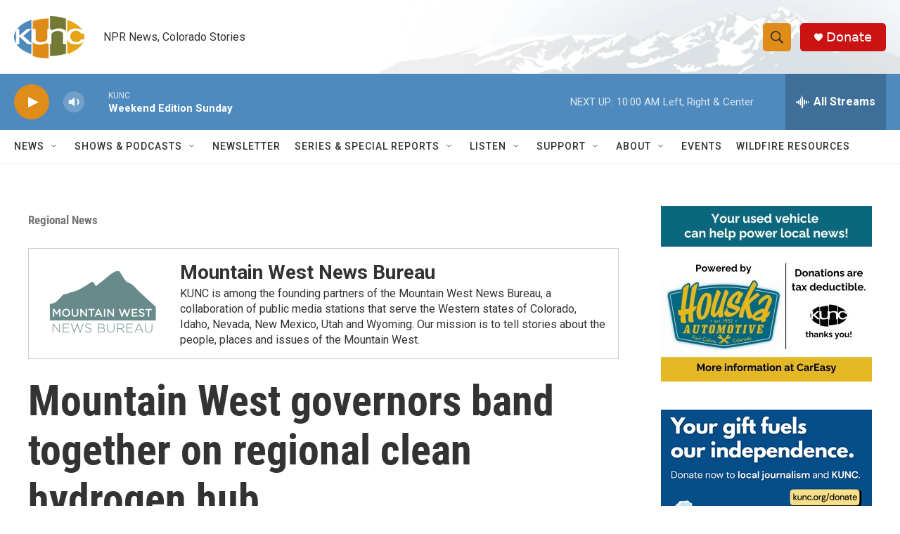

--- FILE ---
content_type: text/html; charset=utf-8
request_url: https://www.google.com/recaptcha/api2/aframe
body_size: 266
content:
<!DOCTYPE HTML><html><head><meta http-equiv="content-type" content="text/html; charset=UTF-8"></head><body><script nonce="S_Zfo4ttls1J-zdOz4fU4A">/** Anti-fraud and anti-abuse applications only. See google.com/recaptcha */ try{var clients={'sodar':'https://pagead2.googlesyndication.com/pagead/sodar?'};window.addEventListener("message",function(a){try{if(a.source===window.parent){var b=JSON.parse(a.data);var c=clients[b['id']];if(c){var d=document.createElement('img');d.src=c+b['params']+'&rc='+(localStorage.getItem("rc::a")?sessionStorage.getItem("rc::b"):"");window.document.body.appendChild(d);sessionStorage.setItem("rc::e",parseInt(sessionStorage.getItem("rc::e")||0)+1);localStorage.setItem("rc::h",'1768751583067');}}}catch(b){}});window.parent.postMessage("_grecaptcha_ready", "*");}catch(b){}</script></body></html>